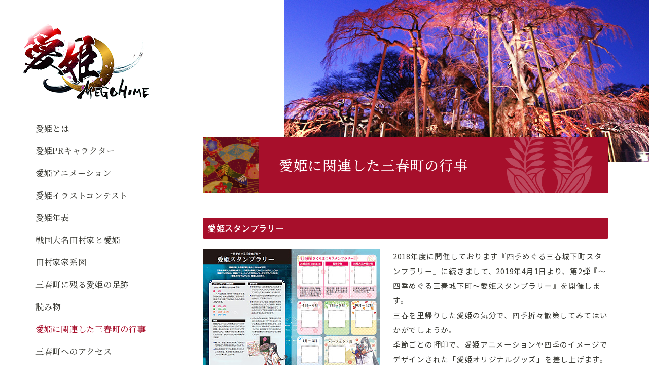

--- FILE ---
content_type: text/html; charset=UTF-8
request_url: https://miharu-megohime.com/event/
body_size: 2817
content:
<!DOCTYPE html>
<html lang="ja">
<head prefix="og: http://ogp.me/ns# fb: http://ogp.me/ns/fb#">
<meta charset="utf-8">
<title>愛姫に関連した三春町の行事｜愛姫生誕450年記念事業｜福島県田村郡三春町</title>
<meta http-equiv="X-UA-Compatible" content="IE=edge,chrome=1">
<meta name="keywords" content="愛姫,めごひめ,陽徳院,三春町,三春城,舞鶴城,田村清顕,伊達政宗" />
<meta name="description" content="三春町では、愛姫（めごひめ）の軌跡に触れて頂くために、滝桜をはじめとする桜の開花に合わせて、様々な祭事やイベントを企画しています。" />
<meta name="viewport" content="width=device-width,user-scalable=no,maximum-scale=1" />
<meta property="og:type" content="article" />
<meta property="og:image" content="https://miharu-megohime.com/common/images/logo.png" />

<link href="../common/css/common.css" rel="stylesheet" media="screen,print"  type="text/css" />
<link href="../common/css/event.css" rel="stylesheet" media="screen,print"  type="text/css" />

<!-- Google tag (gtag.js) -->
<script async src="https://www.googletagmanager.com/gtag/js?id=G-ZJ3SHWYDSK"></script>
<script>
  window.dataLayer = window.dataLayer || [];
  function gtag(){dataLayer.push(arguments);}
  gtag('js', new Date());

  gtag('config', 'G-ZJ3SHWYDSK');
</script>

</head>


<body id="event">

<header id="head">
	<h1><a href="/"><img src="/common/images/site_id.png" alt=""/></a></h1>
    <div id="sp-btn">
    	<a class="menu-trigger" href="#">
        <span></span>
        <span></span>
        <span></span>
        <p>MENU</p>
        </a>
        
    </div>
  <div class="global">
    	<nav>
        	<ul>
            <li class="sp-only"><a href="/">トップページ</a></li>
            <li><a href="/about/">愛姫とは</a></li>
            <li><a href="/character/">愛姫PRキャラクター</a></li>
            <li><a href="/topics/">愛姫アニメーション</a></li>
            <li><a href="/contest/">愛姫イラストコンテスト</a></li>
            <li><a href="/chronology/">愛姫年表</a></li>
            <li><a href="/transition/">戦国大名田村家と愛姫</a></li>
            <li><a href="/pedigree/">田村家家系図</a></li>
            <li><a href="/trace/">三春町に残る愛姫の足跡</a></li>
            <li><a href="/read/">読み物</a></li>
            <li><a href="/event/">愛姫に関連した三春町の行事</a></li>
            <li><a href="/access/">三春町へのアクセス</a></li>
            </ul>
    	</nav>
        <ul class="sns col">
        	<li><a href="https://www.facebook.com/miharukoma" target="_blank" class="fb"><img src="/common/images/icon_fb.png" alt=""/></a></li>
            <li><a href="https://twitter.com/miharu_kankou" target="_blank" class="tw"><img src="/common/images/icon_tw.png" alt=""/></a></li>
        </ul>
    </div>
</header>
<div id="main">
	<div class="inner">
    	<h2>愛姫に関連した三春町の行事</h2>
        
        <section class="blk">
       	  <h3>愛姫スタンプラリー</h3>
          <div class="cf">
            <div class="photo"><img src="images/photo06.jpg" alt=""/></div>
            <div class="txt">
            <p>2018年度に開催しております『四季めぐる三春城下町スタンプラリー』に続きまして、2019年4月1日より、第2弾『～四季めぐる三春城下町～愛姫スタンプラリー』を開催します。<br>
            三春を里帰りした愛姫の気分で、四季折々散策してみてはいかがでしょうか。<br>
            季節ごとの押印で、愛姫アニメーションや四季のイメージでデザインされた「愛姫オリジナルグッズ」を差し上げます。</p>
            </div>
            
          </div>
        </section>
        
        <section class="blk">
       	  <h3>愛姫さくらまつり</h3>
          	<div class="cf">
          	<div class="photo"><img src="images/photo01.jpg" alt=""/></div>
          	<div class="txt">
            <p>三春の春は、三春滝桜をはじめとした桜色に染まる約1万本の桜や、春を告げる水芭蕉やカタクリなどの花々に彩られ、稚児行列などの伝統ある行事も行われます。三春の4月・5月を彩る行事を集めて、「愛姫さくらまつり」として展開しています。</p>
            </div>
            </div>
            
      </section>
        
      <section class="blk">
       	  <h3>三春駅桜かざり</h3>
          	<div class="cf">
            <div class="photo"><img src="images/photo05.jpg" alt=""/></div>
            <div class="txt">
            <p>三春町を訪れる観光客の皆さんのおもてなしを込めて、三春町婦人会の皆さんによる桜かざりの飾りつけを行っています。</p>
            </div>
            
            </div>
        </section>
        
        <!--<section class="blk">
       	  <h3>お城山まつり</h3>
            <p>お城山まつり実行委員会主催による三春城のあった城山公園周辺で行われるイベントです。例年、ステージイベントやスタンプラリーが行われ、出店も並ぶなど、ご家族みなさんで楽しめるイベントです。</p>
            <ul class="col">
            	<li><img src="images/photo03.jpg" alt=""/></li>
                <li><img src="images/photo04.jpg" alt=""/></li>
            </ul>

        </section>-->
        
        <section class="blk">
       	  <h3>愛姫生誕450年関連事業</h3>
            <p>平成30年は、愛姫生誕450年の節目の年にあたります。町内のさまざまな行事やイベントを愛姫生誕450年記念事業に位置付けて、「愛姫の里 三春」をPRしていきます。</p>
      </section>
        

        
       
    
</div><!--/.inner-->
</div>

<footer id="foot">
	<div class="banner">
    	<ul class="col">
        	<li><a href="http://miharukoma.com/" target="_blank"><img src="/common/images/bnr03.png" alt=""/></a></li>
       	  <li><a href="http://www.town.miharu.fukushima.jp/" target="_blank"><img src="/common/images/bnr01.png" alt=""/></a></li>
          <li><a href="http://www.town.miharu.fukushima.jp/site/rekishi/" target="_blank"><img src="/common/images/bnr02.png" alt=""/></a></li>
        </ul>
    </div>
    <div class="bg">
    	<p class="logo"><img src="/common/images/foot_logo.png" alt=""/></p>
        <p class="copyright"><small>Copyright(C)2017-2018 Miharu Town.All rights reserved.</small></p>
    </div>
</footer>
<script type="text/javascript" src="../common/js/jquery-2.1.0.min.js"></script>
<script type="text/javascript" src="../common/js/common.js"></script>
<!--[if lt IE 9]>
<script src="https://oss.maxcdn.com/html5shiv/3.7.2/html5shiv.min.js"></script>
<script src="https://cdnjs.cloudflare.com/ajax/libs/selectivizr/1.0.2/selectivizr-min.js"></script>
<![endif]-->
</body>
</html>


--- FILE ---
content_type: text/css
request_url: https://miharu-megohime.com/common/css/common.css
body_size: 2713
content:
@charset "utf-8";
@import url('https://fonts.googleapis.com/css2?family=Noto+Sans+JP:wght@100..900&family=Noto+Serif+JP:wght@200..900&display=swap');
/* reset */
body,div,dl,dt,dd,ul,ol,li,h1,h2,h3,h4,h5,h6,pre,code,form,fieldset,legend,input,textarea,p,blockquote,th,td{margin:0;padding:0;}
table{border-collapse:collapse; width:100%;}
fieldset,img{border:0; vertical-align:top;}
address,caption,cite,code,dfn,em,th,var{font-style:normal;font-weight:normal;}
li{list-style:none;}
caption,th{text-align:left;}
h1,h2,h3,h4,h5,h6{font-size:100%;font-weight:normal;}
q:before,q:after{content:'';}
abbr,acronym{border:0;font-variant:normal;}
sup{vertical-align:text-top;}
sub{vertical-align:text-bottom;}
input,textarea,select{font-family:inherit;font-size:inherit;font-weight:inherit;}
input,textarea,select{*font-size:100%;}
legend{color:#000;}
del,ins{text-decoration:none;}
section{display:block;}
figure,figcaption{margin:0; padding:0;}

.cf:after{content:".";display:block;height:0;clear:both;visibility:hidden;font-size: 0.1em;}
.cf	{display:inline-block;zoom:1;}
ul.col {
	letter-spacing:-0.4em;
}
ul.col li {
	display:inline-block;
	vertical-align:top;
	letter-spacing:0.06em;
}
/* \*/
* html .cf	{height:1%;}
.cf	{display:block;}
/* */
a:link,a:visited {
	color:#3c3c36;
	text-decoration: underline;
	transition: ease-in-out .2s;
	font-weight:400;
}
a:hover {
	text-decoration:none;
}
img {
	max-width: 100%;
    height: auto;
    width /***/: auto;
	backface-visibility:hidden;
-webkit-backface-visibility: hidden;  
}
/*-----------------共通----------------------------*/

body {
	font-family: "Noto Sans JP", sans-serif;
	font-size:14.5px;
	line-height:2;
	letter-spacing:0.05em;
	color:#3c3c36;
	word-wrap: break-word;
	font-weight:400;
	-webkit-text-size-adjust: 100%;
}
#head {
	padding:45px;
	width:270px;
	float:left;
	position:fixed !important;
}

#head h1{
	margin-bottom: 40px;
}
#head nav {
}
#head nav a {
	font-family: "Noto Serif JP", serif;
	font-size:112%;
	text-decoration:none;
	position:relative;
	padding-left:25px;
    font-weight: 500;
	
}
#head nav .active a {
	color:#a70f2b;
}
#head nav .active a:before {
	width:15px;
}
#head nav a:before {
	position:absolute;
	left:0;
	background-color:#a70f2b;
	height:1px;
	width:0px;
	content:"";
	top:50%;
	transition:ease-in-out .2s;
}
#head nav a:hover:before {
	width:15px;

}
#head nav a:hover {
	color:#a70f2b;
}
#head nav li {
	margin-bottom:12px;
}
#head nav li.sp-only {
	display:none;
}
#head .sns {
	text-align:center;
	margin-top:40px;
}
#head .sns li {
	margin-left:7px;
	margin-right:7px;
}

#head .sns li a{
	display:block;
	background-repeat: no-repeat;
	background-position: center center;
	background-color:#a7a7a4;
	border-radius:50%;
}
#head .sns li a.fb:hover{
	background-color:#3b5998;
}
#head .sns li a.tw:hover{
	background-color:#55acee;
}
#head #sp-btn {
	display:none;
}
@media screen and (max-width:980px){
#head {
	float:none;
	padding:0;
	width:100%;
	position:static !important;
	
	
}
#head .global {
	background-color:#a70f2b;
	position:fixed;
	left:0;
	right:0;
	bottom:0;
	top:0;
	padding-top:80px;
	padding-bottom:50px;
	z-index:-5;
	    opacity: 0;
    filter: alpha(opacity=0);
    -moz-opacity: 0;
    -ms-filter: "alpha(opacity=0)";
    transition: ease-in-out .2s;
    -webkit-overflow-scrolling: touch;
}
#head .global.active {
	opacity: 1;
    filter: alpha(opacity=100);
    -moz-opacity: 1;
    -ms-filter: "alpha(opacity=100)";
	z-index:99;
	overflow:auto;
}
#head nav .active a {
	color:#fff;
}
#head #sp-btn {
	position: fixed;
	right:25px;
	top:28px;
	z-index:999;
	display:block;
}
#head #sp-btn a p {
	font-family: 'PT Serif', serif;
	text-decoration:none;
	font-size:70%;
	position:absolute;
	bottom:-20px;
	left:0;
	right:0;
	text-align:center;
	color:#a70f2b;
	font-weight:700;
}
#head #sp-btn a.active p {
	color:#fff;
}
#head h1 {
    margin-bottom: 0px;
	padding-top:20px;
	padding-bottom:20px;
	position:fixed;
	top:0;
	left:0;
	right:0;
	z-index:3;
	background-color:#fff;
	box-shadow: 0 1px 4px rgba(0, 0, 0, 0.1);
	padding-left:25px;
}
#head h1 img {
	width: 96px;
}
#head nav li {
    text-align: center;
}
#head nav li.sp-only {
	display: block;
}
#head nav a {
    padding-left: 0px;
	color:#fff;
}
#head nav a:before {
	display:none;
}
#head nav a:hover {
	color:#fff;
}

.menu-trigger,
.menu-trigger span {
  display: inline-block;
  transition: all .4s;
  box-sizing: border-box;
}
.menu-trigger {
  position: relative;
  width: 35px;
  height: 28px;
}
.menu-trigger span {
  position: absolute;
  left: 0;
  width: 100%;
      height: 4px;
  background-color: #a70f2b;
}
.menu-trigger.active span {
  background-color: #fff;
}
.menu-trigger span:nth-of-type(1) {
  top: 0;
}
.menu-trigger span:nth-of-type(2) {
  top: 12px;
}
.menu-trigger span:nth-of-type(3) {
  bottom: 0;
}
.menu-trigger.active span:nth-of-type(1) {
  -webkit-transform: translateY(12px) rotate(-45deg);
  transform: translateY(12px) rotate(-45deg);
}
.menu-trigger.active span:nth-of-type(2) {
  opacity: 0;
}
.menu-trigger.active span:nth-of-type(3) {
  -webkit-transform: translateY(-12px) rotate(45deg);
  transform: translateY(-12px) rotate(45deg);
}

}
@media screen and (max-width:480px){
body {
	font-size:85%;
	line-height:1.8;
}
#head h1 img {
    width: 70px;
}
#head h1 {
    padding-top: 15px;
    padding-bottom: 15px;
    padding-left: 15px;
}
.menu-trigger {
    width: 33px;
    height: 19px;
}
.menu-trigger span {
	height:3px;
}
.menu-trigger span:nth-of-type(2) {
    top: 8px;
}
.menu-trigger.active span:nth-of-type(1) {
  -webkit-transform: translateY(8px) rotate(-45deg);
  transform: translateY(8px) rotate(-45deg);
}
.menu-trigger.active span:nth-of-type(2) {
  opacity: 0;
}
.menu-trigger.active span:nth-of-type(3) {
  -webkit-transform: translateY(-8px) rotate(45deg);
  transform: translateY(-8px) rotate(45deg);
}
#head #sp-btn {
    right: 15px;
    top: 19px;
}
}


#main {
	margin-left:400px;
	position:relative;
}
#main:before {
	position: absolute;
	height: 320px;
	content: "";
	right: 0;
	top: 0;
	background-repeat: no-repeat;
	background-position: left top;
	background-size:cover;
	left:160px;
	background-image: url(../images/bg_about.jpg);
}
#trace #main:before {
	background-image: url(../images/bg_trace.jpg);
}
#transition #main:before {
	background-image: url(../images/bg_transition.jpg);
}
#chronology #main:before {
	background-image: url(../images/bg_chronology.jpg);
}
#read #main:before {
	background-image: url(../images/bg_read.jpg);
}
#about #main:before {
	background-image: url(../images/bg_about.jpg);
}
#event #main:before {
	background-image: url(../images/bg_event.jpg);
}
#access #main:before {
	background-image: url(../images/bg_access.jpg);
}
#pedigree #main:before {
	background-image: url(../images/bg_pedigree.jpg);
}
#character #main:before,
#contest #main:before {
	background-image: url(../images/bg_character.jpg);
}
#main .inner {
	max-width:800px;
	margin:auto;
	position:relative;
	padding-top:270px;
	padding-bottom:80px;
	margin-left:0;
	margin-right:4%;
}
#main h2 {
	font-family: "Noto Serif JP", serif;
	background-color: #a70f2b;
	color: #fff;
	line-height: 110px;
	vertical-align: middle;
	font-size: 190%;
	background-image: url(../images/bg_ttl.png);
	background-repeat: no-repeat;
	background-position: 95% center;
	padding-left:150px;
	position:relative;
	margin-bottom:50px;
    font-weight: 500;
	
}
#main h2:before {
	width: 110px;
	height: 110px;
	position: absolute;
	content: "";
	background-image: url(../images/ttl_img.png);
	background-repeat: no-repeat;
	background-position: center center;
	left:0;
	top:0;
	bottom:0;
}
#main .lead-copy {
	font-family: "Noto Serif JP", serif;
	font-size:180%;
	letter-spacing:0.08em;
	line-height:1.6;
	font-weight:500;
	margin-bottom:40px;
}
#main .reserve {
	text-align:center;
	margin-bottom:150px;
}
#main .reserve dt {
	font-family: "Noto Serif JP", serif;
	font-size:125%;
}
@media screen and (max-width:980px){
#main {
	
	margin-left:0;
	margin-right:0;
}
#main .inner {
    padding-left:4%;
	padding-right:4%;
    margin-right: 0%;
	max-width:inherit;
}
#main:before {
    height: 320px;
    left: 0;
}
}
@media screen and (max-width:640px){
#main h2 {
    font-size: 150%;
    padding-left: 130px;
}
}
@media screen and (max-width:480px){
#main:before {
    height: 200px;
}
#main .inner {
    padding-top: 170px;
}
#main h2 {
    line-height: 60px;
    font-size: 138%;
    margin-bottom: 30px;
	padding-left:75px;
	background-size: 100px;
	font-weight:bold;
}
#main h2:before {
    width: 60px;
    height: 60px;
}
#main .lead-copy {
    font-size: 140%;
    margin-bottom: 25px;
}
}
#foot .banner {
	background-image: url(../images/bg_bnr.png);
	background-repeat: no-repeat;
	background-position: center center;
	background-size:cover;
	padding-top:60px;
	padding-bottom:60px;
}
#foot .banner ul {
	max-width:900px;
	width:92%;
	margin:auto;
	text-align:center;
}
#foot .banner li {
	margin-left:1%;
	margin-right:1%;
	width:31.33%;
}
#foot .banner li a {
	display:block;
}
#foot .banner li a:hover {
	opacity:0.8;
}
#foot .banner img {
	width:250px;
	height:auto;
}
#foot .bg {
	background-image: url(../images/bg_foot.jpg);
	background-repeat: no-repeat;
	background-position: center center;
	background-size:cover;
	padding-left:4%;
	padding-right:4%;
	text-align:center;
	padding-top: 40px;
	padding-bottom:20px;
}
#foot .bg .logo {
	margin-bottom: 25px;
}
#foot .bg .copyright {
}
@media screen and (max-width:980px){
#foot .banner {
    padding-top: 35px;
    padding-bottom: 35px;
}

}

@media screen and (max-width:480px){
#foot .bg {
    padding-top: 30px;
}
#foot .bg .logo img{
	width:150px;
}
#foot .bg .logo {
    margin-bottom: 20px;
}
#foot .bg .copyright {
	font-size:85%;
}
#foot .banner ul {
	text-align:left;
}
#foot .banner li {
	width:48%;
	margin-top:1%;
	margin-bottom:1%;
}
}

--- FILE ---
content_type: text/css
request_url: https://miharu-megohime.com/common/css/event.css
body_size: 851
content:
#main .blk {
	margin-bottom:50px;
}
#main .blk h3 {
    font-size: 110%;
    margin-bottom: 20px;
	font-weight:500;
	background-color:#a70f2b;
	border-radius:3px;
	padding:5px;
	padding-left:10px;
	padding-right:10px;
	color:#fff;
}
#main .blk .photo {
	text-align:center;
	float:left;
	margin-right:25px;
	width:350px;	
}
#main .blk .txt {
	overflow:hidden;	
}
#main table th {
	width:23%;
	vertical-align:top;
	color: #a70f2b;
	font-weight:500;
	font-size:105%;
	    border-bottom: 1px solid #E9E9E9;
		padding:20px;
}
#main table td {
	    border-bottom: 1px solid #E9E9E9;
		padding:20px;
}
#main .blk ul {
	margin-top:30px;
	text-align:center;
}
#main .blk ul li {
	width:48%;
	margin-left:1%;
	margin-right:1%;
}
@media screen and (max-width:768px){
#main .blk .photo {
	float:none;
	margin-right:0px;
	width:100%;
	margin-bottom:25px;
}
#main .blk ul li {
	width:100%;
	display:block;
	margin-left:0%;
	margin-right:0%;
	margin-bottom:15px;
}
}

--- FILE ---
content_type: application/javascript
request_url: https://miharu-megohime.com/common/js/common.js
body_size: 466
content:
$(function(){
	var url = window.location.pathname;
	var url = "/"+url.split("/")[1]+"/";
	$('#head nav li a[href="'+url+'"]').parent().addClass('active');
});
$(function () {
    $('.menu-trigger').on('click', function () {
        $(this).toggleClass('active');
		$('#head .global').toggleClass('active');
		$('#overlay').toggleClass('active');
        return false;
    });
});


$(function(){
    var target = $("#head");
    var footer = $("#foot")
    var targetHeight = target.outerHeight(true);
    var targetTop = target.offset().top;
 
    $(window).scroll(function(){
        var scrollTop = $(this).scrollTop();
        if(scrollTop > targetTop){
            // 動的にコンテンツが追加されてもいいように、常に計算する
            var footerTop = footer.offset().top;
             
            if(scrollTop + targetHeight > footerTop){
                customTopPosition = footerTop - (scrollTop + targetHeight)
                target.css({position: "fixed", top:  customTopPosition + "px"});
            }else{
                target.css({position: "fixed", top: "0px"});
            }
        }else{
            target.css({position: "static", top: "auto"});
        }
    });
});